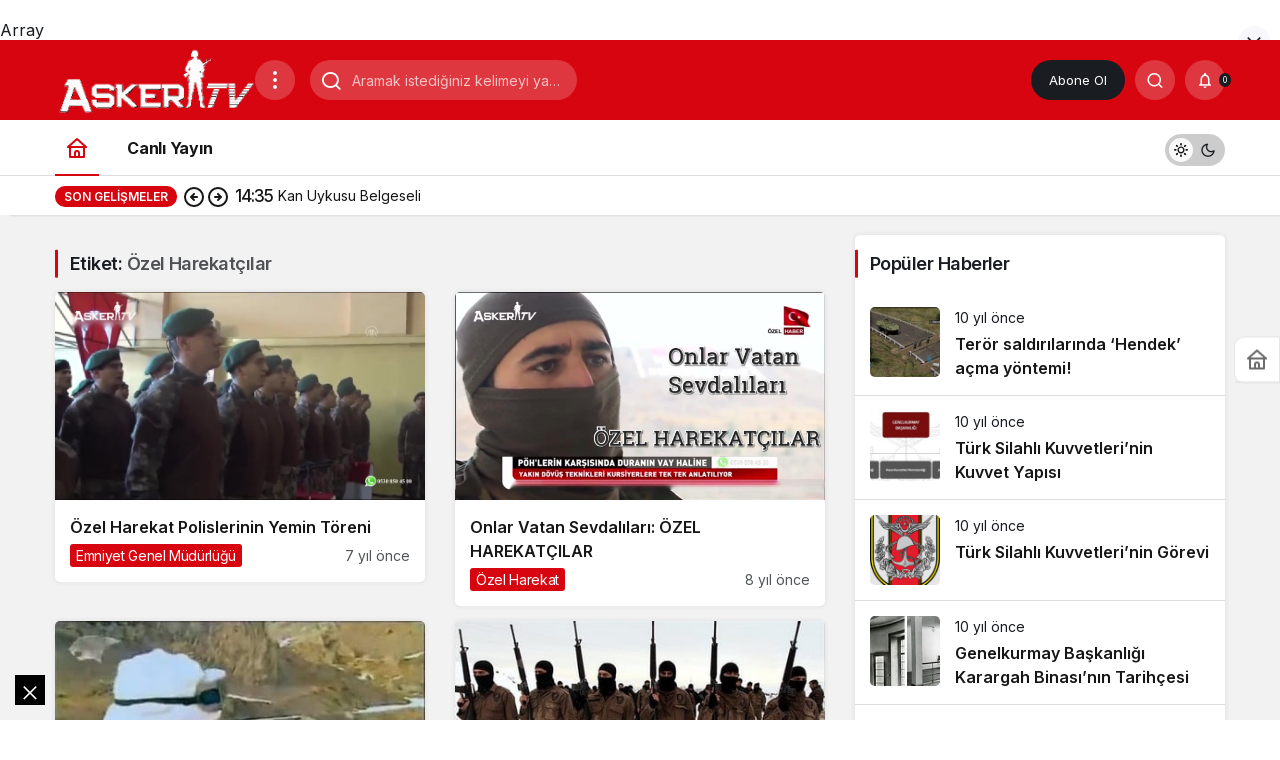

--- FILE ---
content_type: text/html; charset=UTF-8
request_url: https://www.askertv.com/etiket/ozel-harekatcilar
body_size: 13306
content:
<!doctype html>
<html lang="tr" class="light-mode" prefix="og: https://ogp.me/ns#">
<head>
	<meta charset="UTF-8">
	<meta http-equiv="X-UA-Compatible" content="IE=edge">
	<meta name="viewport" content="width=device-width, initial-scale=1, minimum-scale=1">
	<link rel="profile" href="https://gmpg.org/xfn/11">
	<link rel='preload' as='style' href='https://www.askertv.com/wp-content/themes/kanews/assets/css/theme.min.css' />
<link rel='preload' as='font' href='https://www.askertv.com/wp-content/themes/kanews/assets/fonts/icomoon.woff' type='font/woff' crossorigin='anonymous' />
<!-- Google tag (gtag.js) consent mode dataLayer added by Site Kit -->
<script id="google_gtagjs-js-consent-mode-data-layer">
window.dataLayer = window.dataLayer || [];function gtag(){dataLayer.push(arguments);}
gtag('consent', 'default', {"ad_personalization":"denied","ad_storage":"denied","ad_user_data":"denied","analytics_storage":"denied","functionality_storage":"denied","security_storage":"denied","personalization_storage":"denied","region":["AT","BE","BG","CH","CY","CZ","DE","DK","EE","ES","FI","FR","GB","GR","HR","HU","IE","IS","IT","LI","LT","LU","LV","MT","NL","NO","PL","PT","RO","SE","SI","SK"],"wait_for_update":500});
window._googlesitekitConsentCategoryMap = {"statistics":["analytics_storage"],"marketing":["ad_storage","ad_user_data","ad_personalization"],"functional":["functionality_storage","security_storage"],"preferences":["personalization_storage"]};
window._googlesitekitConsents = {"ad_personalization":"denied","ad_storage":"denied","ad_user_data":"denied","analytics_storage":"denied","functionality_storage":"denied","security_storage":"denied","personalization_storage":"denied","region":["AT","BE","BG","CH","CY","CZ","DE","DK","EE","ES","FI","FR","GB","GR","HR","HU","IE","IS","IT","LI","LT","LU","LV","MT","NL","NO","PL","PT","RO","SE","SI","SK"],"wait_for_update":500};
</script>
<!-- End Google tag (gtag.js) consent mode dataLayer added by Site Kit -->

	<!-- This site is optimized with the Yoast SEO plugin v26.8 - https://yoast.com/product/yoast-seo-wordpress/ -->
	<title>Özel Harekatçılar arşivleri - Asker TV | Askeri, Güvenlik ve Savunma Sanayii Sitesi</title>
	<link rel="canonical" href="https://www.askertv.com/etiket/ozel-harekatcilar" />
	<meta property="og:locale" content="tr_TR" />
	<meta property="og:type" content="article" />
	<meta property="og:title" content="Özel Harekatçılar arşivleri - Asker TV | Askeri, Güvenlik ve Savunma Sanayii Sitesi" />
	<meta property="og:url" content="https://www.askertv.com/etiket/ozel-harekatcilar" />
	<meta property="og:site_name" content="Asker TV | Askeri, Güvenlik ve Savunma Sanayii Sitesi" />
	<meta name="twitter:card" content="summary_large_image" />
	<script type="application/ld+json" class="yoast-schema-graph">{"@context":"https://schema.org","@graph":[{"@type":"CollectionPage","@id":"https://www.askertv.com/etiket/ozel-harekatcilar","url":"https://www.askertv.com/etiket/ozel-harekatcilar","name":"Özel Harekatçılar arşivleri - Asker TV | Askeri, Güvenlik ve Savunma Sanayii Sitesi","isPartOf":{"@id":"https://www.askertv.com/#website"},"primaryImageOfPage":{"@id":"https://www.askertv.com/etiket/ozel-harekatcilar#primaryimage"},"image":{"@id":"https://www.askertv.com/etiket/ozel-harekatcilar#primaryimage"},"thumbnailUrl":"https://www.askertv.com/wp-content/uploads/2018/11/ozel-harekat-polislerinin-yemin-toreni.jpg","breadcrumb":{"@id":"https://www.askertv.com/etiket/ozel-harekatcilar#breadcrumb"},"inLanguage":"tr"},{"@type":"ImageObject","inLanguage":"tr","@id":"https://www.askertv.com/etiket/ozel-harekatcilar#primaryimage","url":"https://www.askertv.com/wp-content/uploads/2018/11/ozel-harekat-polislerinin-yemin-toreni.jpg","contentUrl":"https://www.askertv.com/wp-content/uploads/2018/11/ozel-harekat-polislerinin-yemin-toreni.jpg","width":852,"height":480},{"@type":"BreadcrumbList","@id":"https://www.askertv.com/etiket/ozel-harekatcilar#breadcrumb","itemListElement":[{"@type":"ListItem","position":1,"name":"Ana sayfa","item":"https://www.askertv.com/"},{"@type":"ListItem","position":2,"name":"Özel Harekatçılar"}]},{"@type":"WebSite","@id":"https://www.askertv.com/#website","url":"https://www.askertv.com/","name":"Asker TV | Askeri, Güvenlik ve Savunma Sanayii Sitesi","description":"Askeri, Güvenlik ve Savunma Sanayii Sitesi","potentialAction":[{"@type":"SearchAction","target":{"@type":"EntryPoint","urlTemplate":"https://www.askertv.com/?s={search_term_string}"},"query-input":{"@type":"PropertyValueSpecification","valueRequired":true,"valueName":"search_term_string"}}],"inLanguage":"tr"}]}</script>
	<!-- / Yoast SEO plugin. -->



<!-- Rank Math&#039;a Göre Arama Motoru Optimizasyonu - https://rankmath.com/ -->
<title>Özel Harekatçılar arşivleri - Asker TV | Askeri, Güvenlik ve Savunma Sanayii Sitesi</title>
<meta name="robots" content="index, follow, max-snippet:-1, max-video-preview:-1, max-image-preview:large"/>
<link rel="canonical" href="https://www.askertv.com/etiket/ozel-harekatcilar" />
<meta property="og:locale" content="tr_TR" />
<meta property="og:type" content="article" />
<meta property="og:title" content="Özel Harekatçılar arşivleri - Asker TV | Askeri, Güvenlik ve Savunma Sanayii Sitesi" />
<meta property="og:url" content="https://www.askertv.com/etiket/ozel-harekatcilar" />
<meta property="og:site_name" content="Asker TV | Askeri, Güvenlik ve Savunma Sanayii Sitesi" />
<meta name="twitter:card" content="summary_large_image" />
<meta name="twitter:title" content="Özel Harekatçılar arşivleri - Asker TV | Askeri, Güvenlik ve Savunma Sanayii Sitesi" />
<meta name="twitter:label1" content="Yazılar" />
<meta name="twitter:data1" content="4" />
<script type="application/ld+json" class="rank-math-schema">{"@context":"https://schema.org","@graph":[{"@type":"NewsMediaOrganization","@id":"https://www.askertv.com/#organization","name":"Asker TV | Askeri, G\u00fcvenlik ve Savunma Sanayii Sitesi","url":"https://www.askertv.com"},{"@type":"WebSite","@id":"https://www.askertv.com/#website","url":"https://www.askertv.com","name":"Asker TV | Askeri, G\u00fcvenlik ve Savunma Sanayii Sitesi","alternateName":"Asker TV | Askeri, G\u00fcvenlik ve Savunma Sanayii Sitesi","publisher":{"@id":"https://www.askertv.com/#organization"},"inLanguage":"tr"},{"@type":"CollectionPage","@id":"https://www.askertv.com/etiket/ozel-harekatcilar#webpage","url":"https://www.askertv.com/etiket/ozel-harekatcilar","name":"\u00d6zel Harekat\u00e7\u0131lar ar\u015fivleri - Asker TV | Askeri, G\u00fcvenlik ve Savunma Sanayii Sitesi","isPartOf":{"@id":"https://www.askertv.com/#website"},"inLanguage":"tr"}]}</script>
<!-- /Rank Math WordPress SEO eklentisi -->

<link rel='dns-prefetch' href='//www.googletagmanager.com' />
<link rel='dns-prefetch' href='//s.gravatar.com' />
<link rel='dns-prefetch' href='//fonts.googleapis.com' />
<link rel='dns-prefetch' href='//fonts.gstatic.com' />
<link rel='dns-prefetch' href='//cdnjs.cloudflare.com' />
<link rel='dns-prefetch' href='//www.google-analytics.com' />
<link rel="alternate" type="application/rss+xml" title="Asker TV | Askeri, Güvenlik ve Savunma Sanayii Sitesi &raquo; akışı" href="https://www.askertv.com/feed" />
<link rel="alternate" type="application/rss+xml" title="Asker TV | Askeri, Güvenlik ve Savunma Sanayii Sitesi &raquo; yorum akışı" href="https://www.askertv.com/comments/feed" />
<link rel="alternate" type="application/rss+xml" title="Asker TV | Askeri, Güvenlik ve Savunma Sanayii Sitesi &raquo; Özel Harekatçılar etiket akışı" href="https://www.askertv.com/etiket/ozel-harekatcilar/feed" />
<!-- Kanews Theme -->
<meta property="og:site_name" content="Asker TV | Askeri, Güvenlik ve Savunma Sanayii Sitesi" />
<meta property="og:type" content="website" />
<meta property="og:url" content="https://www.askertv.com/" /><meta property="og:title" content="Asker TV | Askeri, Güvenlik ve Savunma Sanayii Sitesi - Asker TV | Askeri, Güvenlik ve Savunma Sanayii Sitesi" />
<meta property="twitter:title" content="Asker TV | Askeri, Güvenlik ve Savunma Sanayii Sitesi - Asker TV | Askeri, Güvenlik ve Savunma Sanayii Sitesi" /><meta property="og:description" content="Askeri, Güvenlik ve Savunma Sanayii Sitesi" /><meta property="twitter:description" content="Askeri, Güvenlik ve Savunma Sanayii Sitesi" /><meta name="description" content="Askeri, Güvenlik ve Savunma Sanayii Sitesi" />
<!-- /Kanews Theme -->
<style id='wp-img-auto-sizes-contain-inline-css'>
img:is([sizes=auto i],[sizes^="auto," i]){contain-intrinsic-size:3000px 1500px}
/*# sourceURL=wp-img-auto-sizes-contain-inline-css */
</style>
<link rel='stylesheet' id='zuck-css' href='https://www.askertv.com/wp-content/plugins/kanews-stories/assets/zuck.min.css' media='all' />
<link rel='stylesheet' id='kanews-theme-css' href='https://www.askertv.com/wp-content/themes/kanews/assets/css/theme.min.css' media='all' />
<style id='kanews-theme-inline-css'>
 .kanews-post-thumb:before, .kanews-slider-wrapper:not(.slick-initialized):before, .kanews-slide-thumb:before{background-image:url()}@media (min-width:992px){.kanews-post-headline{}}
/*# sourceURL=kanews-theme-inline-css */
</style>
<link rel='stylesheet' id='kanews-dark-theme-css' href='https://www.askertv.com/wp-content/themes/kanews/assets/css/dark.min.css' media='all' />
<script type="text/javascript">
            window._nslDOMReady = (function () {
                const executedCallbacks = new Set();
            
                return function (callback) {
                    /**
                    * Third parties might dispatch DOMContentLoaded events, so we need to ensure that we only run our callback once!
                    */
                    if (executedCallbacks.has(callback)) return;
            
                    const wrappedCallback = function () {
                        if (executedCallbacks.has(callback)) return;
                        executedCallbacks.add(callback);
                        callback();
                    };
            
                    if (document.readyState === "complete" || document.readyState === "interactive") {
                        wrappedCallback();
                    } else {
                        document.addEventListener("DOMContentLoaded", wrappedCallback);
                    }
                };
            })();
        </script><script src="https://www.askertv.com/wp-includes/js/jquery/jquery.min.js" id="jquery-core-js"></script>
<script src="https://www.askertv.com/wp-includes/js/jquery/jquery-migrate.min.js" id="jquery-migrate-js"></script>

<!-- Site Kit tarafından eklenen Google etiketi (gtag.js) snippet&#039;i -->
<!-- Google Analytics snippet added by Site Kit -->
<script src="https://www.googletagmanager.com/gtag/js?id=GT-PHCHDZ4L" id="google_gtagjs-js" async></script>
<script id="google_gtagjs-js-after">
window.dataLayer = window.dataLayer || [];function gtag(){dataLayer.push(arguments);}
gtag("set","linker",{"domains":["www.askertv.com"]});
gtag("js", new Date());
gtag("set", "developer_id.dZTNiMT", true);
gtag("config", "GT-PHCHDZ4L");
 window._googlesitekit = window._googlesitekit || {}; window._googlesitekit.throttledEvents = []; window._googlesitekit.gtagEvent = (name, data) => { var key = JSON.stringify( { name, data } ); if ( !! window._googlesitekit.throttledEvents[ key ] ) { return; } window._googlesitekit.throttledEvents[ key ] = true; setTimeout( () => { delete window._googlesitekit.throttledEvents[ key ]; }, 5 ); gtag( "event", name, { ...data, event_source: "site-kit" } ); }; 
//# sourceURL=google_gtagjs-js-after
</script>
<link rel="https://api.w.org/" href="https://www.askertv.com/wp-json/" /><link rel="alternate" title="JSON" type="application/json" href="https://www.askertv.com/wp-json/wp/v2/tags/890" /><meta name="generator" content="WordPress 6.9" />
<meta name="generator" content="Site Kit by Google 1.170.0" /><script id="kanews-theme-schema" type="application/ld+json">{"@context": "https://schema.org","@graph": [
 {
 "@type": "Organization",
 "@id": "https://www.askertv.com/#organization",
 "url": "https://www.askertv.com/",
 "name": "Asker TV | Askeri, Güvenlik ve Savunma Sanayii Sitesi",
 "logo": {
 "@type": "ImageObject",
 "url": "https://www.askertv.com/wp-content/uploads/2025/05/askertvlogo2.png",
 "width": "200",
 "height": "67"
 }
 },
 {
 "@type": "WebSite",
 "@id": "https://www.askertv.com/#website",
 "url": "https://www.askertv.com",
 "name": "Asker TV | Askeri, Güvenlik ve Savunma Sanayii Sitesi",
 "description": "Askeri, Güvenlik ve Savunma Sanayii Sitesi",
 "publisher": {
 "@id": "https://www.askertv.com/#organization"
 },
 "inLanguage": "tr",
 "potentialAction": {
 "@type": "SearchAction",
 "target": "https://www.askertv.com/?s={search_term_string}",
 "query-input": "required name=search_term_string"
 }
 },
 {
 "@type": "CollectionPage",
 "@id": "https://www.askertv.com/etiket/ozel-harekatcilar/#webpage",
 "url": "https://www.askertv.com/etiket/ozel-harekatcilar/",
 "inLanguage": "tr",
 "name": "Özel Harekatçılar - Asker TV | Askeri, Güvenlik ve Savunma Sanayii Sitesi",
 "isPartOf": {
 "@id": "https://www.askertv.com/#website"
 }
 },
 {
 "@type": "ItemList",
 "itemListElement": [
 {
 "type": "ListItem",
 "position": 1,
 "url": "https://www.askertv.com/ozel-harekat-polislerinin-yemin-toreni.html"
 },
 {
 "type": "ListItem",
 "position": 2,
 "url": "https://www.askertv.com/onlar-vatan-sevdalilari-ozel-harekatcilar.html"
 },
 {
 "type": "ListItem",
 "position": 3,
 "url": "https://www.askertv.com/efeler-taburu-terorist-avinda.html"
 },
 {
 "type": "ListItem",
 "position": 4,
 "url": "https://www.askertv.com/ozel-harekat-timlerimiz.html"
 }
 ],
 "mainEntityOfPage": {
 "@id": "https://www.askertv.com/etiket/ozel-harekatcilar/#webpage"
 }
 }
]}</script>
<script async src="https://pagead2.googlesyndication.com/pagead/js/adsbygoogle.js?client=ca-pub-8120471073199794"
     crossorigin="anonymous"></script>
<!-- Site Kit tarafından eklenen Google AdSense meta etiketleri -->
<meta name="google-adsense-platform-account" content="ca-host-pub-2644536267352236">
<meta name="google-adsense-platform-domain" content="sitekit.withgoogle.com">
<!-- Site Kit tarafından eklenen Google AdSense meta etiketlerine son verin -->
<script id="kanews-schema-breadcrumb" type="application/ld+json">{
 "@context": "http://schema.org",
 "@type": "BreadcrumbList",
 "id": "https://www.askertv.com/etiket/ozel-harekatcilar#breadcrumb",
 "itemListElement": [
 {
 "@type": "ListItem",
 "position": 1,
 "item": {
 "@id": "https://www.askertv.com",
 "name": "Haberler"
 }
 },
 {
 "@type": "ListItem",
 "position": 2,
 "item": {
 "@id": "https://www.askertv.com/etiket/ozel-harekatcilar",
 "name": "\u00d6zel Harekat\u00e7\u0131lar"
 }
 }
 ]
}</script><meta name="theme-color" content="#e50914" />
			<meta name="msapplication-navbutton-color" content="#e50914" />
			<meta name="apple-mobile-web-app-status-bar-style" content="#e50914" /><style id='global-styles-inline-css'>
:root{--wp--preset--aspect-ratio--square: 1;--wp--preset--aspect-ratio--4-3: 4/3;--wp--preset--aspect-ratio--3-4: 3/4;--wp--preset--aspect-ratio--3-2: 3/2;--wp--preset--aspect-ratio--2-3: 2/3;--wp--preset--aspect-ratio--16-9: 16/9;--wp--preset--aspect-ratio--9-16: 9/16;--wp--preset--color--black: #000000;--wp--preset--color--cyan-bluish-gray: #abb8c3;--wp--preset--color--white: #ffffff;--wp--preset--color--pale-pink: #f78da7;--wp--preset--color--vivid-red: #cf2e2e;--wp--preset--color--luminous-vivid-orange: #ff6900;--wp--preset--color--luminous-vivid-amber: #fcb900;--wp--preset--color--light-green-cyan: #7bdcb5;--wp--preset--color--vivid-green-cyan: #00d084;--wp--preset--color--pale-cyan-blue: #8ed1fc;--wp--preset--color--vivid-cyan-blue: #0693e3;--wp--preset--color--vivid-purple: #9b51e0;--wp--preset--gradient--vivid-cyan-blue-to-vivid-purple: linear-gradient(135deg,rgb(6,147,227) 0%,rgb(155,81,224) 100%);--wp--preset--gradient--light-green-cyan-to-vivid-green-cyan: linear-gradient(135deg,rgb(122,220,180) 0%,rgb(0,208,130) 100%);--wp--preset--gradient--luminous-vivid-amber-to-luminous-vivid-orange: linear-gradient(135deg,rgb(252,185,0) 0%,rgb(255,105,0) 100%);--wp--preset--gradient--luminous-vivid-orange-to-vivid-red: linear-gradient(135deg,rgb(255,105,0) 0%,rgb(207,46,46) 100%);--wp--preset--gradient--very-light-gray-to-cyan-bluish-gray: linear-gradient(135deg,rgb(238,238,238) 0%,rgb(169,184,195) 100%);--wp--preset--gradient--cool-to-warm-spectrum: linear-gradient(135deg,rgb(74,234,220) 0%,rgb(151,120,209) 20%,rgb(207,42,186) 40%,rgb(238,44,130) 60%,rgb(251,105,98) 80%,rgb(254,248,76) 100%);--wp--preset--gradient--blush-light-purple: linear-gradient(135deg,rgb(255,206,236) 0%,rgb(152,150,240) 100%);--wp--preset--gradient--blush-bordeaux: linear-gradient(135deg,rgb(254,205,165) 0%,rgb(254,45,45) 50%,rgb(107,0,62) 100%);--wp--preset--gradient--luminous-dusk: linear-gradient(135deg,rgb(255,203,112) 0%,rgb(199,81,192) 50%,rgb(65,88,208) 100%);--wp--preset--gradient--pale-ocean: linear-gradient(135deg,rgb(255,245,203) 0%,rgb(182,227,212) 50%,rgb(51,167,181) 100%);--wp--preset--gradient--electric-grass: linear-gradient(135deg,rgb(202,248,128) 0%,rgb(113,206,126) 100%);--wp--preset--gradient--midnight: linear-gradient(135deg,rgb(2,3,129) 0%,rgb(40,116,252) 100%);--wp--preset--font-size--small: 13px;--wp--preset--font-size--medium: 20px;--wp--preset--font-size--large: 36px;--wp--preset--font-size--x-large: 42px;--wp--preset--spacing--20: 0.44rem;--wp--preset--spacing--30: 0.67rem;--wp--preset--spacing--40: 1rem;--wp--preset--spacing--50: 1.5rem;--wp--preset--spacing--60: 2.25rem;--wp--preset--spacing--70: 3.38rem;--wp--preset--spacing--80: 5.06rem;--wp--preset--shadow--natural: 6px 6px 9px rgba(0, 0, 0, 0.2);--wp--preset--shadow--deep: 12px 12px 50px rgba(0, 0, 0, 0.4);--wp--preset--shadow--sharp: 6px 6px 0px rgba(0, 0, 0, 0.2);--wp--preset--shadow--outlined: 6px 6px 0px -3px rgb(255, 255, 255), 6px 6px rgb(0, 0, 0);--wp--preset--shadow--crisp: 6px 6px 0px rgb(0, 0, 0);}:where(.is-layout-flex){gap: 0.5em;}:where(.is-layout-grid){gap: 0.5em;}body .is-layout-flex{display: flex;}.is-layout-flex{flex-wrap: wrap;align-items: center;}.is-layout-flex > :is(*, div){margin: 0;}body .is-layout-grid{display: grid;}.is-layout-grid > :is(*, div){margin: 0;}:where(.wp-block-columns.is-layout-flex){gap: 2em;}:where(.wp-block-columns.is-layout-grid){gap: 2em;}:where(.wp-block-post-template.is-layout-flex){gap: 1.25em;}:where(.wp-block-post-template.is-layout-grid){gap: 1.25em;}.has-black-color{color: var(--wp--preset--color--black) !important;}.has-cyan-bluish-gray-color{color: var(--wp--preset--color--cyan-bluish-gray) !important;}.has-white-color{color: var(--wp--preset--color--white) !important;}.has-pale-pink-color{color: var(--wp--preset--color--pale-pink) !important;}.has-vivid-red-color{color: var(--wp--preset--color--vivid-red) !important;}.has-luminous-vivid-orange-color{color: var(--wp--preset--color--luminous-vivid-orange) !important;}.has-luminous-vivid-amber-color{color: var(--wp--preset--color--luminous-vivid-amber) !important;}.has-light-green-cyan-color{color: var(--wp--preset--color--light-green-cyan) !important;}.has-vivid-green-cyan-color{color: var(--wp--preset--color--vivid-green-cyan) !important;}.has-pale-cyan-blue-color{color: var(--wp--preset--color--pale-cyan-blue) !important;}.has-vivid-cyan-blue-color{color: var(--wp--preset--color--vivid-cyan-blue) !important;}.has-vivid-purple-color{color: var(--wp--preset--color--vivid-purple) !important;}.has-black-background-color{background-color: var(--wp--preset--color--black) !important;}.has-cyan-bluish-gray-background-color{background-color: var(--wp--preset--color--cyan-bluish-gray) !important;}.has-white-background-color{background-color: var(--wp--preset--color--white) !important;}.has-pale-pink-background-color{background-color: var(--wp--preset--color--pale-pink) !important;}.has-vivid-red-background-color{background-color: var(--wp--preset--color--vivid-red) !important;}.has-luminous-vivid-orange-background-color{background-color: var(--wp--preset--color--luminous-vivid-orange) !important;}.has-luminous-vivid-amber-background-color{background-color: var(--wp--preset--color--luminous-vivid-amber) !important;}.has-light-green-cyan-background-color{background-color: var(--wp--preset--color--light-green-cyan) !important;}.has-vivid-green-cyan-background-color{background-color: var(--wp--preset--color--vivid-green-cyan) !important;}.has-pale-cyan-blue-background-color{background-color: var(--wp--preset--color--pale-cyan-blue) !important;}.has-vivid-cyan-blue-background-color{background-color: var(--wp--preset--color--vivid-cyan-blue) !important;}.has-vivid-purple-background-color{background-color: var(--wp--preset--color--vivid-purple) !important;}.has-black-border-color{border-color: var(--wp--preset--color--black) !important;}.has-cyan-bluish-gray-border-color{border-color: var(--wp--preset--color--cyan-bluish-gray) !important;}.has-white-border-color{border-color: var(--wp--preset--color--white) !important;}.has-pale-pink-border-color{border-color: var(--wp--preset--color--pale-pink) !important;}.has-vivid-red-border-color{border-color: var(--wp--preset--color--vivid-red) !important;}.has-luminous-vivid-orange-border-color{border-color: var(--wp--preset--color--luminous-vivid-orange) !important;}.has-luminous-vivid-amber-border-color{border-color: var(--wp--preset--color--luminous-vivid-amber) !important;}.has-light-green-cyan-border-color{border-color: var(--wp--preset--color--light-green-cyan) !important;}.has-vivid-green-cyan-border-color{border-color: var(--wp--preset--color--vivid-green-cyan) !important;}.has-pale-cyan-blue-border-color{border-color: var(--wp--preset--color--pale-cyan-blue) !important;}.has-vivid-cyan-blue-border-color{border-color: var(--wp--preset--color--vivid-cyan-blue) !important;}.has-vivid-purple-border-color{border-color: var(--wp--preset--color--vivid-purple) !important;}.has-vivid-cyan-blue-to-vivid-purple-gradient-background{background: var(--wp--preset--gradient--vivid-cyan-blue-to-vivid-purple) !important;}.has-light-green-cyan-to-vivid-green-cyan-gradient-background{background: var(--wp--preset--gradient--light-green-cyan-to-vivid-green-cyan) !important;}.has-luminous-vivid-amber-to-luminous-vivid-orange-gradient-background{background: var(--wp--preset--gradient--luminous-vivid-amber-to-luminous-vivid-orange) !important;}.has-luminous-vivid-orange-to-vivid-red-gradient-background{background: var(--wp--preset--gradient--luminous-vivid-orange-to-vivid-red) !important;}.has-very-light-gray-to-cyan-bluish-gray-gradient-background{background: var(--wp--preset--gradient--very-light-gray-to-cyan-bluish-gray) !important;}.has-cool-to-warm-spectrum-gradient-background{background: var(--wp--preset--gradient--cool-to-warm-spectrum) !important;}.has-blush-light-purple-gradient-background{background: var(--wp--preset--gradient--blush-light-purple) !important;}.has-blush-bordeaux-gradient-background{background: var(--wp--preset--gradient--blush-bordeaux) !important;}.has-luminous-dusk-gradient-background{background: var(--wp--preset--gradient--luminous-dusk) !important;}.has-pale-ocean-gradient-background{background: var(--wp--preset--gradient--pale-ocean) !important;}.has-electric-grass-gradient-background{background: var(--wp--preset--gradient--electric-grass) !important;}.has-midnight-gradient-background{background: var(--wp--preset--gradient--midnight) !important;}.has-small-font-size{font-size: var(--wp--preset--font-size--small) !important;}.has-medium-font-size{font-size: var(--wp--preset--font-size--medium) !important;}.has-large-font-size{font-size: var(--wp--preset--font-size--large) !important;}.has-x-large-font-size{font-size: var(--wp--preset--font-size--x-large) !important;}
/*# sourceURL=global-styles-inline-css */
</style>
</head>

<body class="archive tag tag-ozel-harekatcilar tag-890 wp-theme-kanews kanews-theme-by-kanthemes">
	<div id="header-stream"><div class="kanews-banner kanews-banner-header-below"><script async src="https://pagead2.googlesyndication.com/pagead/js/adsbygoogle.js?client=ca-pub-8120471073199794"
     crossorigin="anonymous"></script><div class="kanews-close-btn" aria-label="Kapat"><i class="icon-close"></i></div></div></div>Array	<div id="page" class="site-wrapper">
		
			<div class="site-head site-head-1">
    <header id="header" class="site-header">
    <div class="site-header-wrapper header-skin-dark">
                    
      <div class="site-header-top">
        <div class="container">
          <div class="row site-row justify-content-between align-items-center">

            <div class="col-auto">
              <div class="site-header-top-left d-flex align-items-center gap-1">
                <button aria-label="Menü" class="site-mobil-menu-btn hidden-desktop" data-toggle="site-menu-block"><svg class="icon-90deg" width="28" height="28" xmlns="http://www.w3.org/2000/svg" viewBox="0 0 24 24" id="bars"><path fill="currentColor" d="M5,12a1,1,0,0,0-1,1v8a1,1,0,0,0,2,0V13A1,1,0,0,0,5,12ZM10,2A1,1,0,0,0,9,3V21a1,1,0,0,0,2,0V3A1,1,0,0,0,10,2ZM20,16a1,1,0,0,0-1,1v4a1,1,0,0,0,2,0V17A1,1,0,0,0,20,16ZM15,8a1,1,0,0,0-1,1V21a1,1,0,0,0,2,0V9A1,1,0,0,0,15,8Z"></path></svg></button>
                
                <div class="site-header-logo"><a href="https://www.askertv.com/" title="Asker TV | Askeri, Güvenlik ve Savunma Sanayii Sitesi"><img class="logo-light" src="https://www.askertv.com/wp-content/uploads/2025/05/askertvlogo2.png" srcset="https://www.askertv.com/wp-content/uploads/2025/05/askertvlogo2.png 2x, https://www.askertv.com/wp-content/uploads/2025/05/askertvlogo2.png 1x" alt="" width="200" height="67" /></a><h1 class="sr-only" hidden>Özel Harekatçılar Haberleri</h1></div>                <button class="site-drawer-menu-btn hidden-mobile header-btn-icon" aria-label="Menüyü Aç" data-toggle="site-menu-block"><svg width="24" height="24" xmlns="http://www.w3.org/2000/svg" viewBox="0 0 24 24" id="ellipsis-v"><path fill="currentColor" d="M12,7a2,2,0,1,0-2-2A2,2,0,0,0,12,7Zm0,10a2,2,0,1,0,2,2A2,2,0,0,0,12,17Zm0-7a2,2,0,1,0,2,2A2,2,0,0,0,12,10Z"></path></svg></button>              </div>
            </div>

                          <div class="col-auto hidden-mobile">
                <div class="site-header-top-center">
                  <form role="search" method="get" class="site-header-search-form " action="https://www.askertv.com/">
			<i class="icon-search"></i>
			<input data-style="row" class="kanews-ajax-search" type="text" placeholder="Aramak istediğiniz kelimeyi yazın.." value="" name="s" />
			<button type="submit">Ara</button>
			<div id="kanews-loader"></div>
		</form>                </div>
              </div>
            
            <div class="col-auto col-lg">
              <div class="site-header-top-right">
                                  <a href="https://www.askertv.com/kanews-insight" class="header-btn header-kanews-insights-btn hidden-mobile">Abone Ol</a>
                                                                  <div id="site-header-search" class="kanews-ajax-search-wrapper "> <button aria-label="Arama Yap" class="header-btn-icon" data-toggle="site-header-search-wrapper"><i class="icon-search"></i></button>
		<div id="site-header-search-wrapper" class="is-hidden"><form role="search" method="get" class="site-header-search-form" action="https://www.askertv.com/">
		<input class="kanews-ajax-search" type="text" placeholder="Aramak istediğiniz kelimeyi yazın.." value="" name="s" />
		<button aria-label="Arama Yap type="submit"><span class="icon-search icon-2x"></span></button><p>Aradığınız kelimeyi yazın ve entera basın, kapatmak için esc butonuna tıklayın.</p>
		<div id="kanews-loader"></div></form><div class="kanews-popup-close-btn search-close-btn"><i class="icon-close"></i></div></div></div>                                                                <div class="kanews-notifications-item" data-user-id="0" data-new-count="" data-toggle="kanews-notifications"><button  aria-label="Bildirimler (0)."  class="kanews-notification-button header-btn-icon"><i class="icon-notifications"></i><span class="kanews-notifications-count">0</span></button><div id="kanews-notifications" class="kanews-notifications-content"><div class="kanews-notifications-header d-flex justify-content-between">Bildirimler<span class="pull-right"></span></div><div class="kanews_widget_tab_menu">
      <div class="kanews-tab">
        <ul class="nav nav-tabs d-flex flex-wrap p-0 mb-0" role="tablist" id="kanewsTab-Not">
          <li role="presentation" class="nav-item"><div class="nav-link active" id="kanewsTab-Not1x" data-toggle="tab" href="#kanewsTab-Not1" role="tab" data-controls="kanewsTab-Not1" data-selected="true">Sosyal (0)</div></li>
          <li role="presentation" class="nav-item"><div class="nav-link" id="kanewsTab-Not2x" data-toggle="tab" href="#kanewsTab-Not2" role="tab" data-controls="kanewsTab-Not2" data-selected="false">Takip (0)</div></li>
          </ul><div class="tab-content" id="kanewsTab-NotContent-1"><div class="tab-pane fade show active" id="kanewsTab-Not1" role="tabpanel" data-labelledby="kanewsTab-Not1x"><ul><li class="new-item"><a href="https://www.askertv.com/kanews-insight"></a><div class="notification-left"></div><div class="notification-right">Reklam görmemek için, özel sayfa ve yazılara erişim için hemen bir abonelik başlat.</div></li></ul></div><div class="tab-pane fade" id="kanewsTab-Not2" role="tabpanel" data-labelledby="kanewsTab-Not2x"><ul><li>Bildiriminiz bulunmamaktadır.</li></ul></div></div></div></div></div></div>              </div>
            </div>

          </div>
        </div>
      </div>
    </div>

    <div id="site-menu-block" class="site-menu-block-style1"><div class="container"><div class="row">			<ul class="d-flex"><li><a href="https://www.askertv.com/wp-admin/nav-menus.php">Menü Oluştur</a></li></ul>
				<div class="col-12 justify-content-between site-menu-block-footer d-flex flex-wrap align-items-center">
		<div class="site-social-links "><ul class="d-flex justify-content-end"><li><a rel="nofollow" title="Facebook" href="#"><i class="icon-facebook"></i></a></li><li><a rel="nofollow" title="Twitter" href="#"><i class="icon-twitter"></i></a></li><li><a rel="nofollow" title="Instagram" href="#"><i class="icon-instagram"></i></a></li></ul></div>                        <div class="site-footer-menu">
                <ul id="menu-footer" class="d-flex flex-wrap justify-content-center gap-1"><li id="menu-item-8824" class="menu-item menu-item-type-custom menu-item-object-custom menu-item-8824"><a href="https://demo.kanthemes.com.tr/kanews/yazarlar/"><span>Yazarlarımız</span></a></li>
<li id="menu-item-9268" class="menu-item menu-item-type-post_type menu-item-object-page menu-item-9268"><a href="https://www.askertv.com/?page_id=9279"><span>Gizlilik Sözleşmesi</span></a></li>
<li id="menu-item-9269" class="menu-item menu-item-type-post_type menu-item-object-page menu-item-9269"><a href="https://www.askertv.com/?page_id=9284"><span>Akış</span></a></li>
</ul>              </div>
                      
          </div>
		</div></div></div>  </header>

  <nav id="navbar" class="site-navbar hidden-mobile navbar-skin-light">
    <div class="site-navbar-wrapper site-navbar-wrapper-fixed">
      <div class="container">
        <div class="navbar-row">
                      <div class="col-auto no-gutter">
              <ul class="site-navbar-nav">
                <li class="current-menu-item home-btn"><a aria-label="Ana sayfa" href="https://www.askertv.com/"><svg width="24" height="24" xmlns="http://www.w3.org/2000/svg" viewBox="0 0 24 24" id="home"><path fill="currentColor" d="M21.66,10.25l-9-8a1,1,0,0,0-1.32,0l-9,8a1,1,0,0,0-.27,1.11A1,1,0,0,0,3,12H4v9a1,1,0,0,0,1,1H19a1,1,0,0,0,1-1V12h1a1,1,0,0,0,.93-.64A1,1,0,0,0,21.66,10.25ZM13,20H11V17a1,1,0,0,1,2,0Zm5,0H15V17a3,3,0,0,0-6,0v3H6V12H18ZM5.63,10,12,4.34,18.37,10Z"></path></svg></a></li>
              </ul>
            </div>
                    <ul id="menu-footer-menu-3" class="site-navbar-nav"><li id="menu-item-6575" class="menu-item menu-item-type-post_type menu-item-object-page menu-item-6575"><a href="https://www.askertv.com/canli-yayin"><span>Canlı Yayın</span></a></li>
</ul>          <div class="kanews-mode-change" tabindex="0" role="switch" aria-label="Mod Değiştir" aria-checked="false"><div class="kanews-switch-button" aria-hidden="true"><div class="kanews-switch" aria-hidden="true"></div></div></div>        </div>
      </div>
    </div>
  </nav>

  
      <div class="extra-sub bn-bar hidden-mobile">
      <div class="site-subheader">
        <div class="container">
          <div class="row site-row align-items-center">
            <div class="col-12">
              <div class="site-subheader-left">
                                  <div class="kanews-ticker-wrapper col pr-0"><div class="row no-gutters"><div class="col-auto"><div class="kanews-ticker-heading"><span>Son Gelişmeler</span></div></div><div class="kanews-ticker-control col-auto"><button class="kanews-ticker-prev" aria-label="Önceki"><svg width="24" height="24" xmlns="http://www.w3.org/2000/svg" viewBox="0 0 24 24" id="arrow-circle-left"><path fill="currentColor" d="M8.29,11.29a1,1,0,0,0-.21.33,1,1,0,0,0,0,.76,1,1,0,0,0,.21.33l3,3a1,1,0,0,0,1.42-1.42L11.41,13H15a1,1,0,0,0,0-2H11.41l1.3-1.29a1,1,0,0,0,0-1.42,1,1,0,0,0-1.42,0ZM2,12A10,10,0,1,0,12,2,10,10,0,0,0,2,12Zm18,0a8,8,0,1,1-8-8A8,8,0,0,1,20,12Z"></path></svg></button><button aria-label="Sonraki" class="kanews-ticker-next"><svg width="24" height="24" xmlns="http://www.w3.org/2000/svg" viewBox="0 0 24 24" id="arrow-circle-right"><path fill="currentColor" d="M15.71,12.71a1,1,0,0,0,.21-.33,1,1,0,0,0,0-.76,1,1,0,0,0-.21-.33l-3-3a1,1,0,0,0-1.42,1.42L12.59,11H9a1,1,0,0,0,0,2h3.59l-1.3,1.29a1,1,0,0,0,0,1.42,1,1,0,0,0,1.42,0ZM22,12A10,10,0,1,0,12,22,10,10,0,0,0,22,12ZM4,12a8,8,0,1,1,8,8A8,8,0,0,1,4,12Z"></path></svg></button></div><div class="kanews-ticker col"><ul class="kanews-ticker-slider"><li><a href="https://www.askertv.com/kan-uykusu-belgeseli.html"><span class="kanews-ticker-date hidden-mobile">14:35 </span> <div class="kanews-ticker-title truncate truncate-1">Kan Uykusu Belgeseli</div></a></li><li><a href="https://www.askertv.com/turk-silahli-kuvvetleri-ustun-cesaret-ve-feragat-madalyasi.html"><span class="kanews-ticker-date hidden-mobile">5:40 </span> <div class="kanews-ticker-title truncate truncate-1">Türk Silahlı Kuvvetleri Üstün Cesaret ve Feragat Madalyası</div></a></li><li><a href="https://www.askertv.com/kayseri-1-komando-tugayi-hava-indirme-kurs-bolugu.html"><span class="kanews-ticker-date hidden-mobile">5:28 </span> <div class="kanews-ticker-title truncate truncate-1">Kayseri 1. Komando Tugayı Hava İndirme Kurs Bölüğü</div></a></li><li><a href="https://www.askertv.com/mulkun-varisleri-osmanli-sehzadelerinin-taht-yolculugu-ve-cihan-devletinin-kaderi.html"><span class="kanews-ticker-date hidden-mobile">22:57 </span> <div class="kanews-ticker-title truncate truncate-1">Mülkün Varisleri: Osmanlı Şehzadelerinin Taht Yolculuğu ve Cihan Devleti’nin Kaderi</div></a></li><li><a href="https://www.askertv.com/uc-kitanin-son-hukumdari.html"><span class="kanews-ticker-date hidden-mobile">20:11 </span> <div class="kanews-ticker-title truncate truncate-1">Üç Kıtanın Son Hükümdarı</div></a></li></ul></div></div></div>              </div>
            </div>
          </div>
        </div>
      </div>
    </div>
  </div>			
<div class="container"><div class="kanews-banner kanews-banner-header-above"><script async src="https://pagead2.googlesyndication.com/pagead/js/adsbygoogle.js?client=ca-pub-8120471073199794"
     crossorigin="anonymous"></script></div></div><main id="main" class="site-main">
  <div class="container">
    <div class="row">
    <div class="kanews-widget-area kanews-widgets-content">

        <div class="col-12 col-lg-8">
        <div class="row">
          <div class="col-12"><div class="kanews-posts-style-2 kanews-section kanews-section-flat"><div class="kanews-section-heading "><h4 class="kanews-section-headline"><span>Etiket: <span>Özel Harekatçılar</span></span></h4></div><div class="row" kanews-data-load-more><div class="col-12 col-md-6 toinfinite">
  <div class="kanews-post-item kanews-post-grid-item kanews-post-grid-item-flat">
    <a href="https://www.askertv.com/ozel-harekat-polislerinin-yemin-toreni.html" class="kanews-post-href" aria-label="Özel Harekat Polislerinin Yemin Töreni"></a>
        
		<div class="kanews-post-thumb">
															<img width="328" height="185" src="[data-uri]" class="attachment-kanews-post-3 size-kanews-post-3 kanews-lazy wp-post-image" alt="ozel-harekat-polislerinin-yemin-toreni" decoding="async" fetchpriority="high" data-sizes="auto" data-src="https://www.askertv.com/wp-content/uploads/2018/11/ozel-harekat-polislerinin-yemin-toreni.jpg" />					</div>

	    <div class="kanews-post-content">

      <h2 class="kanews-post-headline truncate truncate-3"><a href="https://www.askertv.com/ozel-harekat-polislerinin-yemin-toreni.html" rel="bookmark">Özel Harekat Polislerinin Yemin Töreni</a></h2>      <div class="kanews-post-meta">
      <a class="kanews-category style1 kanews-category-1048" href="https://www.askertv.com/kategori/emniyet-genel-mudurlugu">Emniyet Genel Müdürlüğü</a>      <span class="kanews-post-date">7 yıl önce</span>      </div>
    </div>
  </div>
</div><div class="col-12 col-md-6 toinfinite">
  <div class="kanews-post-item kanews-post-grid-item kanews-post-grid-item-flat">
    <a href="https://www.askertv.com/onlar-vatan-sevdalilari-ozel-harekatcilar.html" class="kanews-post-href" aria-label="Onlar Vatan Sevdalıları: ÖZEL HAREKATÇILAR"></a>
        
		<div class="kanews-post-thumb">
															<img width="329" height="185" src="[data-uri]" class="attachment-kanews-post-3 size-kanews-post-3 kanews-lazy wp-post-image" alt="onlar-vatan-sevdalilari-ozel-harekatcilar" decoding="async" data-sizes="auto" data-src="https://www.askertv.com/wp-content/uploads/2018/06/onlar-vatan-sevdalilari-ozel-harekatcilar.jpeg" />					</div>

	    <div class="kanews-post-content">

      <h2 class="kanews-post-headline truncate truncate-3"><a href="https://www.askertv.com/onlar-vatan-sevdalilari-ozel-harekatcilar.html" rel="bookmark">Onlar Vatan Sevdalıları: ÖZEL HAREKATÇILAR</a></h2>      <div class="kanews-post-meta">
      <a class="kanews-category style1 kanews-category-888" href="https://www.askertv.com/kategori/polis/ozel-harekat">Özel Harekat</a>      <span class="kanews-post-date">8 yıl önce</span>      </div>
    </div>
  </div>
</div><div class="col-12 col-md-6 toinfinite">
  <div class="kanews-post-item kanews-post-grid-item kanews-post-grid-item-flat">
    <a href="https://www.askertv.com/efeler-taburu-terorist-avinda.html" class="kanews-post-href" aria-label="Efeler Taburu Terörist Avında"></a>
        
		<div class="kanews-post-thumb">
															<img width="330" height="185" src="[data-uri]" class="attachment-kanews-post-3 size-kanews-post-3 kanews-lazy wp-post-image" alt="0086_efeler-taburu-terorist-avinda" decoding="async" data-sizes="auto" data-src="https://www.askertv.com/wp-content/uploads/2016/12/0086_efeler-taburu-terorist-avinda.jpg" />					</div>

	    <div class="kanews-post-content">

      <h2 class="kanews-post-headline truncate truncate-3"><a href="https://www.askertv.com/efeler-taburu-terorist-avinda.html" rel="bookmark">Efeler Taburu Terörist Avında</a></h2>      <div class="kanews-post-meta">
      <a class="kanews-category style1 kanews-category-1288" href="https://www.askertv.com/kategori/haber">Haber</a>      <span class="kanews-post-date">9 yıl önce</span>      </div>
    </div>
  </div>
</div><div class="col-12 col-md-6 toinfinite">
  <div class="kanews-post-item kanews-post-grid-item kanews-post-grid-item-flat">
    <a href="https://www.askertv.com/ozel-harekat-timlerimiz.html" class="kanews-post-href" aria-label="Özel Harekat Timlerimiz"></a>
        
		<div class="kanews-post-thumb">
															<img width="330" height="185" src="[data-uri]" class="attachment-kanews-post-3 size-kanews-post-3 kanews-lazy wp-post-image" alt="2043_ozel-harekat-timlerimiz" decoding="async" data-sizes="auto" data-src="https://www.askertv.com/wp-content/uploads/2016/01/2043_ozel-harekat-timlerimiz.jpg" />					</div>

	    <div class="kanews-post-content">

      <h2 class="kanews-post-headline truncate truncate-3"><a href="https://www.askertv.com/ozel-harekat-timlerimiz.html" rel="bookmark">Özel Harekat Timlerimiz</a></h2>      <div class="kanews-post-meta">
      <a class="kanews-category style1 kanews-category-888" href="https://www.askertv.com/kategori/polis/ozel-harekat">Özel Harekat</a>      <span class="kanews-post-date">10 yıl önce</span>      </div>
    </div>
  </div>
</div></div></div></div>        </div>
        </div>
        
<div id="sidebar" class="col-12 col-lg-4 sidebar-right kanews-sticky">
	<div class="row" role="complementary">
					<div class="col-12 "> 
				<div id="kanews_widget_posts_2-114" class="kanews-section kanews_widget_posts_2">
					<div class="kanews-section-heading"><h4 class="kanews-section-headline"><span>Popüler Haberler</span></h4></div>
					          
          <div class="d-flex flex-wrap kanews-scroll no-gutters ">
						
                          <div class="col-12">
                <div class="kanews-post-item kanews-post-small-item post-thumb-left">
									<a href="https://www.askertv.com/teror-saldirilarinda-hendek-acma-yontemi.html" class="kanews-post-href" aria-label="Terör saldırılarında &#8216;Hendek&#8217; açma yöntemi!"></a>	
																												
		<div class="kanews-post-thumb">
															<img width="150" height="150" src="[data-uri]" class="attachment-thumbnail size-thumbnail kanews-lazy wp-post-image" alt="teror-saldirilarinda-hendek-acma-yontemi" decoding="async" data-sizes="auto" data-src="https://www.askertv.com/wp-content/uploads/2015/08/teror-saldirilarinda-hendek-acma-yontemi-150x150.jpg" />					</div>

										                  <div class="kanews-post-content">
                    																					<span class="kanews-post-date">10 yıl önce</span>										                    <h2 class="kanews-post-headline truncate truncate-2"><a href="https://www.askertv.com/teror-saldirilarinda-hendek-acma-yontemi.html" rel="bookmark">Terör saldırılarında &#8216;Hendek&#8217; açma yöntemi!</a></h2>										
									</div>
                </div>
              </div>
							                          <div class="col-12">
                <div class="kanews-post-item kanews-post-small-item post-thumb-left">
									<a href="https://www.askertv.com/turk-silahli-kuvvetlerinin-kuvvet-yapisi.html" class="kanews-post-href" aria-label="Türk Silahlı Kuvvetleri&#8217;nin Kuvvet Yapısı"></a>	
																												
		<div class="kanews-post-thumb">
															<img width="150" height="150" src="[data-uri]" class="attachment-thumbnail size-thumbnail kanews-lazy wp-post-image" alt="turk-silahli-kuvvetlerinin-kuvvet-yapisi" decoding="async" data-sizes="auto" data-src="https://www.askertv.com/wp-content/uploads/2015/08/turk-silahli-kuvvetlerinin-kuvvet-yapisi-150x150.jpg" />					</div>

										                  <div class="kanews-post-content">
                    																					<span class="kanews-post-date">10 yıl önce</span>										                    <h2 class="kanews-post-headline truncate truncate-2"><a href="https://www.askertv.com/turk-silahli-kuvvetlerinin-kuvvet-yapisi.html" rel="bookmark">Türk Silahlı Kuvvetleri&#8217;nin Kuvvet Yapısı</a></h2>										
									</div>
                </div>
              </div>
							                          <div class="col-12">
                <div class="kanews-post-item kanews-post-small-item post-thumb-left">
									<a href="https://www.askertv.com/turk-silahli-kuvvetlerinin-gorevi.html" class="kanews-post-href" aria-label="Türk Silahlı Kuvvetleri&#8217;nin Görevi"></a>	
																												
		<div class="kanews-post-thumb">
															<img width="150" height="150" src="[data-uri]" class="attachment-thumbnail size-thumbnail kanews-lazy wp-post-image" alt="turk-silahli-kuvvetlerinin-gorevi" decoding="async" data-sizes="auto" data-src="https://www.askertv.com/wp-content/uploads/2015/08/turk-silahli-kuvvetlerinin-gorevi-150x150.png" />					</div>

										                  <div class="kanews-post-content">
                    																					<span class="kanews-post-date">10 yıl önce</span>										                    <h2 class="kanews-post-headline truncate truncate-2"><a href="https://www.askertv.com/turk-silahli-kuvvetlerinin-gorevi.html" rel="bookmark">Türk Silahlı Kuvvetleri&#8217;nin Görevi</a></h2>										
									</div>
                </div>
              </div>
							                          <div class="col-12">
                <div class="kanews-post-item kanews-post-small-item post-thumb-left">
									<a href="https://www.askertv.com/genelkurmay-baskanligi-karargah-binasinin-tarihcesi.html" class="kanews-post-href" aria-label="Genelkurmay Başkanlığı Karargah Binası&#8217;nın Tarihçesi"></a>	
																												
		<div class="kanews-post-thumb">
															<img width="150" height="120" src="[data-uri]" class="attachment-thumbnail size-thumbnail kanews-lazy wp-post-image" alt="genelkurmay-baskanligi-karargah-binasinin-tarihcesi-5" decoding="async" data-sizes="auto" data-src="https://www.askertv.com/wp-content/uploads/2015/08/genelkurmay-baskanligi-karargah-binasinin-tarihcesi-5-150x120.jpg" />					</div>

										                  <div class="kanews-post-content">
                    																					<span class="kanews-post-date">10 yıl önce</span>										                    <h2 class="kanews-post-headline truncate truncate-2"><a href="https://www.askertv.com/genelkurmay-baskanligi-karargah-binasinin-tarihcesi.html" rel="bookmark">Genelkurmay Başkanlığı Karargah Binası&#8217;nın Tarihçesi</a></h2>										
									</div>
                </div>
              </div>
							                          <div class="col-12">
                <div class="kanews-post-item kanews-post-small-item post-thumb-left">
									<a href="https://www.askertv.com/genelkurmay-baskani-mustafa-ismet-inonu.html" class="kanews-post-href" aria-label="Genelkurmay Başkanı: Mustafa İsmet İnönü"></a>	
																												
		<div class="kanews-post-thumb">
															<img width="99" height="149" src="[data-uri]" class="attachment-thumbnail size-thumbnail kanews-lazy wp-post-image" alt="genelkurmay-baskani-mustafa-ismet-inonu" decoding="async" data-sizes="auto" data-src="https://www.askertv.com/wp-content/uploads/2015/08/genelkurmay-baskani-mustafa-ismet-inonu.jpg" />					</div>

										                  <div class="kanews-post-content">
                    																					<span class="kanews-post-date">10 yıl önce</span>										                    <h2 class="kanews-post-headline truncate truncate-2"><a href="https://www.askertv.com/genelkurmay-baskani-mustafa-ismet-inonu.html" rel="bookmark">Genelkurmay Başkanı: Mustafa İsmet İnönü</a></h2>										
									</div>
                </div>
              </div>
							            
						          </div>
        </div>
			</div>
			
				</div>
</div>
        
    </div>
    </div>
  </div>
</main>
<div class="kanews-banner-left-side"><div class="kanews-banner"><script async src="https://pagead2.googlesyndication.com/pagead/js/adsbygoogle.js?client=ca-pub-8120471073199794"
     crossorigin="anonymous"></script></div></div><div class="kanews-banner-right-side"><div class="kanews-banner"><script async src="https://pagead2.googlesyndication.com/pagead/js/adsbygoogle.js?client=ca-pub-8120471073199794"
     crossorigin="anonymous"></script></div></div><div class="container"><div class="kanews-banner kanews-banner-footer-below"><script async src="https://pagead2.googlesyndication.com/pagead/js/adsbygoogle.js?client=ca-pub-8120471073199794"
     crossorigin="anonymous"></script></div></div><div class="progress-wrap">
      <svg class="progress-circle svg-content" width="100%" height="100%" viewBox="-1 -1 102 102">
      <path d="M50,1 a49,49 0 0,1 0,98 a49,49 0 0,1 0,-98" />
      </svg>
      </div>
<footer id="footer" class="site-footer dark-mode ">

      <div class="site-footer-widgets">
      <div class="container">
        <div class="row">
          <div class="col-12 col-lg"><section id="nav_menu-133" class="footer-widget widget_nav_menu"><div class="kanews-footer-heading"><div class="kanews-footer-headline"><span>Kurumsal</span></div></div><div class="menu-kurumsal-container"><ul id="menu-kurumsal" class="menu"><li id="menu-item-8803" class="menu-item menu-item-type-custom menu-item-object-custom menu-item-8803"><a href="#"><span>Hakkımızda</span></a></li>
<li id="menu-item-9277" class="menu-item menu-item-type-custom menu-item-object-custom menu-item-9277"><a href="#"><span>Hakkımızda</span></a></li>
<li id="menu-item-9294" class="menu-item menu-item-type-post_type menu-item-object-page menu-item-9294"><a href="https://www.askertv.com/iletisim-3"><span>İletişim</span></a></li>
<li id="menu-item-9296" class="menu-item menu-item-type-custom menu-item-object-custom menu-item-9296"><a href="#"><span>Reklam &#038; Sponsorluk</span></a></li>
<li id="menu-item-9297" class="menu-item menu-item-type-custom menu-item-object-custom menu-item-9297"><a href="#"><span>Telegram Grubumuz</span></a></li>
</ul></div></section></div><div class="col-12 col-lg"><section id="nav_menu-134" class="footer-widget widget_nav_menu"><div class="kanews-footer-heading"><div class="kanews-footer-headline"><span>Bağlantılar</span></div></div><div class="menu-baglantilar-container"><ul id="menu-baglantilar" class="menu"><li id="menu-item-12709" class="menu-item menu-item-type-post_type menu-item-object-page menu-item-12709"><a href="https://www.askertv.com/hizmet-sartlari"><span>Hizmet Şartları</span></a></li>
<li id="menu-item-8804" class="menu-item menu-item-type-post_type menu-item-object-page menu-item-8804"><a href="https://www.askertv.com/tsk-lojistik-faaliyetler-karakol-askeri-tesis-insaatlari.html/180_zonguldak_eregli_kandilli-j-krk"><span>180_Zonguldak_ereğli_Kandilli J.Krk.</span></a></li>
<li id="menu-item-8805" class="menu-item menu-item-type-post_type menu-item-object-page menu-item-8805"><a href="https://www.askertv.com/genelkurmay-baskani-huseyin-kivrikoglu.html"><span>Genelkurmay Başkanı: Hüseyin Kıvrıkoğlu</span></a></li>
<li id="menu-item-8806" class="menu-item menu-item-type-post_type menu-item-object-page menu-item-8806"><a href="https://www.askertv.com/?page_id=232"><span>Weather</span></a></li>
<li id="menu-item-8807" class="menu-item menu-item-type-post_type menu-item-object-page menu-item-8807"><a href="https://www.askertv.com/kanews-insight"><span>Kanews Insight</span></a></li>
<li id="menu-item-12715" class="menu-item menu-item-type-post_type menu-item-object-page menu-item-12715"><a href="https://www.askertv.com/gizlilik-politikasi-2"><span>Gizlilik Politikası</span></a></li>
<li id="menu-item-12718" class="menu-item menu-item-type-post_type menu-item-object-page menu-item-12718"><a href="https://www.askertv.com/gizlilik-politikasi"><span>Gizlilik politikası</span></a></li>
</ul></div></section></div><div class="col-12 col-lg"><section id="nav_menu-135" class="footer-widget widget_nav_menu"><div class="kanews-footer-heading"><div class="kanews-footer-headline"><span>Popüler Sayfalar</span></div></div></section></div><div class="col-12 col-lg"><section id="nav_menu-136" class="footer-widget widget_nav_menu"><div class="kanews-footer-heading"><div class="kanews-footer-headline"><span>Gündeme Dair</span></div></div></section></div>        </div>
      </div>
    </div>
  
  <div class="container">
    <div class="site-footer-bottom">
      <div class="site-footer-b1 ">
        <div class="row justify-content-between flex-wrap align-items-center">

          <div class="col-12 col-lg-auto">
                          <div class="site-footer-copyright">
                <p class="mb-0">© Telif Hakkı 2026, Tüm Hakları Saklıdır</p>              </div>
                      </div>

          

          <div class="col-12 col-lg-auto text-right d-flex flex-wrap align-items-center">
                        <div class="site-footer-menu">
                <ul id="menu-footer-1" class="d-flex flex-wrap justify-content-center"><li class="menu-item menu-item-type-custom menu-item-object-custom menu-item-8824"><a href="https://demo.kanthemes.com.tr/kanews/yazarlar/"><span>Yazarlarımız</span></a></li>
<li class="menu-item menu-item-type-post_type menu-item-object-page menu-item-9268"><a href="https://www.askertv.com/?page_id=9279"><span>Gizlilik Sözleşmesi</span></a></li>
<li class="menu-item menu-item-type-post_type menu-item-object-page menu-item-9269"><a href="https://www.askertv.com/?page_id=9284"><span>Akış</span></a></li>
</ul>              </div>
                      <div class="site-social-links "><ul class="d-flex justify-content-end"><li><a rel="nofollow" title="Facebook" href="#"><i class="icon-facebook"></i></a></li><li><a rel="nofollow" title="Twitter" href="#"><i class="icon-twitter"></i></a></li><li><a rel="nofollow" title="Instagram" href="#"><i class="icon-instagram"></i></a></li></ul></div>          </div>

        </div>
      </div>
    </div>
  </div>

</footer>    </div> <!-- .site-wrapper -->
    
    <script type="speculationrules">
{"prefetch":[{"source":"document","where":{"and":[{"href_matches":"/*"},{"not":{"href_matches":["/wp-*.php","/wp-admin/*","/wp-content/uploads/*","/wp-content/*","/wp-content/plugins/*","/wp-content/themes/kanews/*","/*\\?(.+)"]}},{"not":{"selector_matches":"a[rel~=\"nofollow\"]"}},{"not":{"selector_matches":".no-prefetch, .no-prefetch a"}}]},"eagerness":"conservative"}]}
</script>
	<div id="kanews-modal-popup" data-delay="40000" data-expired="7" class="kanews-modal kanews-modal-popup align-items-center">
		<div data-toggle="kanews-modal-popup" class="kanews-modal-close"></div>
		<div class="kanews-modal-content" >
			<div class="kanews-modal-title">Bizi Takip Edin</div>			<div data-toggle="kanews-modal-popup" class="kanews-modal-close-btn"><i class="icon-close"></i></div>
			<div class="kanews-modal-content-inner">
									
    <div class="col-12">
      <div class="kanews-section">
        <div class="widgettitle">Bize Katılın</div>        <div class="kanews-social-accounts">
                      <a rel="nofollow noopener" target="_blank" 
               style="background-color: #1877f2"
               class="social-link" 
               aria-label="Facebook&#039;da Beğen"
               href="#">
              <span class="w-icon"><i class="icon-facebook"></i></span>
                <span class="text">
                    <span class="social-name">Facebook</span>
                                    </span>
            </a>
                                <a rel="nofollow noopener" target="_blank" 
               style="background-color: #1da1f2"
               class="social-link" 
               aria-label="Twitter&#039;da Takip Et"
               href="#">
              <span class="w-icon"><i class="icon-twitter"></i></span>
                <span class="text">
                    <span class="social-name">Twitter</span>
                                    </span>
            </a>
                                <a rel="nofollow noopener" target="_blank" class="bg-linkedin"aria-label="Linkedin&#039;de Bağlantı Kur"   href="#">
              <span class="w-icon"><i class="icon-linkedin"></i></span>
              <span class="text">Linkedin</span>
            </a>
                                <a rel="nofollow noopener" target="_blank" class="bg-pinterest" aria-label="Pinterest&#039;te Takip Et"  href="#">
              <span class="w-icon"><i class="icon-pinterest"></i></span>
              <span class="text">Pinterest</span>
            </a>
                                <a rel="nofollow noopener" target="_blank" 
               style="background-color: #ff0000"
               class="social-link" 
               aria-label="Youtube&#039;da Abone Ol"
               href="#">
              <span class="w-icon"><i class="icon-video"></i></span>
                <span class="text">
                    <span class="social-name">Youtube</span>
                                    </span>
            </a>
                                <a rel="nofollow noopener" target="_blank" 
               style="background-color: #c32aa3"
               class="social-link" 
               aria-label="Instagram&#039;da Takip Et"
               href="#">
              <span class="w-icon"><i class="icon-instagram"></i></span>
                <span class="text">
                    <span class="social-name">Instagram</span>
                                    </span>
            </a>
                                <a rel="nofollow noopener" target="_blank" class="bg-whatsapp" aria-label="Whatsapp&#039;tan Yaz" href="#">
              <span class="w-icon"><i class="icon-whatsapp"></i></span>
              <span class="text">Whatsapp</span>
            </a>
                            </div>
      </div>
    </div>
  							</div>
		</div>
	</div>
	<div id="kanews-tab-bar" class="kanews-tab-bar kanews-tab-bar-only-icon "><ul class="kanews-tab-bar-wrapper d-flex flex-wrap align-items-center "><li><a href="https://www.askertv.com/"><div class="kanews-tab-bar-icon"><svg width="24" height="24" xmlns="http://www.w3.org/2000/svg" viewBox="0 0 24 24" id="home"><path fill="currentColor" d="M21.66,10.25l-9-8a1,1,0,0,0-1.32,0l-9,8a1,1,0,0,0-.27,1.11A1,1,0,0,0,3,12H4v9a1,1,0,0,0,1,1H19a1,1,0,0,0,1-1V12h1a1,1,0,0,0,.93-.64A1,1,0,0,0,21.66,10.25ZM13,20H11V17a1,1,0,0,1,2,0Zm5,0H15V17a3,3,0,0,0-6,0v3H6V12H18ZM5.63,10,12,4.34,18.37,10Z"></path></svg></div><div class="kanews-tab-bar-label truncate truncate-1">Anasayfa</div></a></li></ul></div></div>		<script>
		var connection = navigator.connection || navigator.mozConnection || navigator.webkitConnection;
		if ( typeof connection != 'undefined' && (/\slow-2g|2g/.test(connection.effectiveType))) {
			console.warn( 'Slow Connection Google Fonts Disabled' );
		}
		else {
			WebFontConfig ={
				google:{
					families: ['Inter:regular,500,600,700:latin&display=swap','' ]
				}
			};

			(function(){
				var wf   = document.createElement('script');
				wf.src   = '//ajax.googleapis.com/ajax/libs/webfont/1.6.26/webfont.js';
				wf.type  = 'text/javascript';
				wf.defer = 'true';
				var s = document.getElementsByTagName('script')[0];
				s.parentNode.insertBefore(wf, s);
			})();
	
		}

		</script>
		<div class="screen-stream"><div class="kanews-banner"><script async src="https://pagead2.googlesyndication.com/pagead/js/adsbygoogle.js?client=ca-pub-8120471073199794"
     crossorigin="anonymous"></script><div class="kanews-close-btn" aria-label="Kapat"><i class="icon-close"></i></div></div></div><script id="kanews-theme-js-extra">
var kan_vars = {"nonce":"d0ea057629","isadmin":"0","isuser":"0","ajax":"https://www.askertv.com/wp-admin/admin-ajax.php","assets":"https://www.askertv.com/wp-content/themes/kanews/assets/","emptydata":"Veri al\u0131namad\u0131","invalidapi":"API hatas\u0131","infinite_scroll":"1","weather_api":"ab6da2a0dc41562f28251d3b98f61e60","noresult":"Sonu\u00e7 bulunamad\u0131.","new_tab":"0","sticky_navbar":"1","text_share":"1","right_click":"0","copy_event":"1","adblock":"1","subscribe":"0","lazy":"1","mode":"light","dark_mode":"1","dark_mode_system":"1","like":"Be\u011fen","unlike":"Vazge\u00e7","bookmark":"Favorilerime Ekle","unbookmark":"Favorilerimden \u00c7\u0131kar","show_children":"Yan\u0131tlar\u0131 G\u00f6ster","hide_children":"Yan\u0131tlar\u0131 Gizle","pagination":"button","insights":"https://www.askertv.com/kanews-insight","gotop":"1","translate":{"days":"G\u00fcn","showless":"Daha Az G\u00f6ster","showmore":"Daha Fazla G\u00f6ster","prev":"\u00d6nceki","next":"Sonraki","expand":"Daralt","expand2":"Geni\u015flet","continue":"Devam Et","copied":"Kopyaland\u0131!","insights":"Reklams\u0131z S\u00fcr\u00fcm","right_click":"Bu sayfada sa\u011f t\u0131klama i\u015flemi yasaklanm\u0131\u015ft\u0131r.","copy_event":"Bu sayfada kopyalama i\u015flemi yasaklanm\u0131\u015ft\u0131r.","adblock_text":"Sitemize katk\u0131da bulunmak i\u00e7in l\u00fctfen reklam engelleyicinizi devred\u0131\u015f\u0131 b\u0131rak\u0131n.","adblock_title":"Reklam Engelleyicisi Tespit Edildi"}};
var kanews_chat = {"nonce":"5c862eeda0","insights":"1","subscription_url":"https://www.askertv.com/kanews-insight","free_limit":"5","premium_limit":"20"};
//# sourceURL=kanews-theme-js-extra
</script>
<script defer="defer" src="https://www.askertv.com/wp-content/themes/kanews/assets/js/theme.min.js" id="kanews-theme-js"></script>
<script defer="defer" src="https://www.askertv.com/wp-content/themes/kanews/assets/js/sticky.min.js" id="kanews-sticky-js"></script>
<script defer="defer" src="https://www.askertv.com/wp-content/themes/kanews/assets/js/infinite-scroll.min.js" id="kanews-infinite-scroll-js"></script>
<script defer="defer" src="https://www.askertv.com/wp-content/themes/kanews/assets/js/ajax-search.min.js" id="kanews-ajax-search-js"></script>
<script src="https://www.askertv.com/wp-content/plugins/google-site-kit/dist/assets/js/googlesitekit-consent-mode-bc2e26cfa69fcd4a8261.js" id="googlesitekit-consent-mode-js"></script>
<script defer="defer" src="https://www.askertv.com/wp-content/themes/kanews/assets/js/calculator.min.js" id="kanews-calculator-js"></script>
<script src="https://www.askertv.com/wp-content/plugins/kanews-stories/assets/zuck.min.js" id="zuck-js"></script>
<script src="https://www.askertv.com/wp-content/plugins/google-site-kit/dist/assets/js/googlesitekit-events-provider-contact-form-7-40476021fb6e59177033.js" id="googlesitekit-events-provider-contact-form-7-js" defer></script>
  <script defer src="https://static.cloudflareinsights.com/beacon.min.js/vcd15cbe7772f49c399c6a5babf22c1241717689176015" integrity="sha512-ZpsOmlRQV6y907TI0dKBHq9Md29nnaEIPlkf84rnaERnq6zvWvPUqr2ft8M1aS28oN72PdrCzSjY4U6VaAw1EQ==" data-cf-beacon='{"version":"2024.11.0","token":"5b371f7cf4da4af2a13968de9eafcf23","r":1,"server_timing":{"name":{"cfCacheStatus":true,"cfEdge":true,"cfExtPri":true,"cfL4":true,"cfOrigin":true,"cfSpeedBrain":true},"location_startswith":null}}' crossorigin="anonymous"></script>
<script>(function(){function c(){var b=a.contentDocument||a.contentWindow.document;if(b){var d=b.createElement('script');d.innerHTML="window.__CF$cv$params={r:'9c6159830872689d',t:'MTc2OTc4MDA5Ng=='};var a=document.createElement('script');a.src='/cdn-cgi/challenge-platform/scripts/jsd/main.js';document.getElementsByTagName('head')[0].appendChild(a);";b.getElementsByTagName('head')[0].appendChild(d)}}if(document.body){var a=document.createElement('iframe');a.height=1;a.width=1;a.style.position='absolute';a.style.top=0;a.style.left=0;a.style.border='none';a.style.visibility='hidden';document.body.appendChild(a);if('loading'!==document.readyState)c();else if(window.addEventListener)document.addEventListener('DOMContentLoaded',c);else{var e=document.onreadystatechange||function(){};document.onreadystatechange=function(b){e(b);'loading'!==document.readyState&&(document.onreadystatechange=e,c())}}}})();</script></body>
</html>


--- FILE ---
content_type: text/html; charset=utf-8
request_url: https://www.google.com/recaptcha/api2/aframe
body_size: 268
content:
<!DOCTYPE HTML><html><head><meta http-equiv="content-type" content="text/html; charset=UTF-8"></head><body><script nonce="LQQ1zDmTJIcqnm4Ak4TcWA">/** Anti-fraud and anti-abuse applications only. See google.com/recaptcha */ try{var clients={'sodar':'https://pagead2.googlesyndication.com/pagead/sodar?'};window.addEventListener("message",function(a){try{if(a.source===window.parent){var b=JSON.parse(a.data);var c=clients[b['id']];if(c){var d=document.createElement('img');d.src=c+b['params']+'&rc='+(localStorage.getItem("rc::a")?sessionStorage.getItem("rc::b"):"");window.document.body.appendChild(d);sessionStorage.setItem("rc::e",parseInt(sessionStorage.getItem("rc::e")||0)+1);localStorage.setItem("rc::h",'1769780100430');}}}catch(b){}});window.parent.postMessage("_grecaptcha_ready", "*");}catch(b){}</script></body></html>